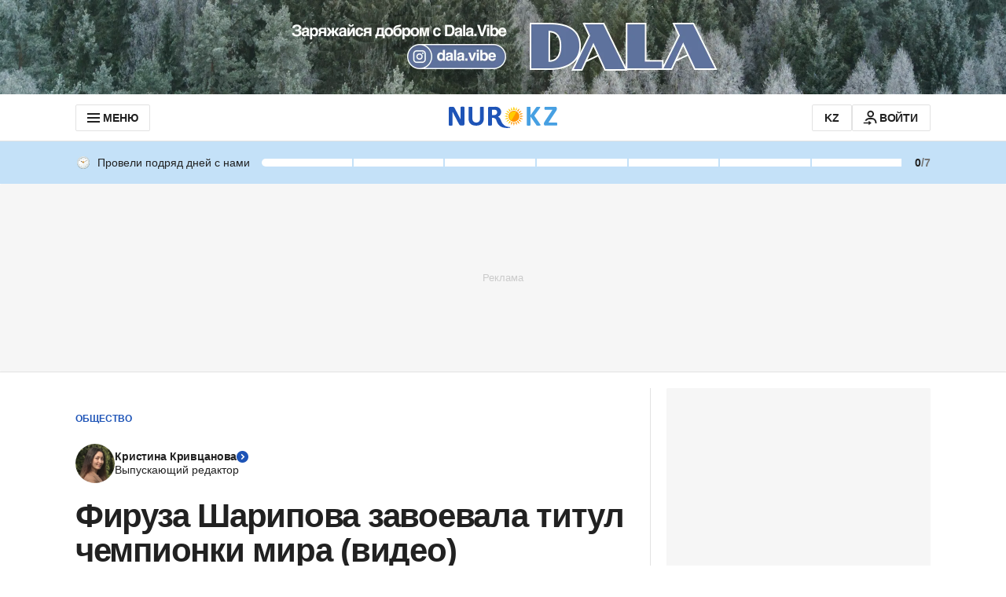

--- FILE ---
content_type: text/html; charset=utf-8
request_url: https://www.google.com/recaptcha/api2/aframe
body_size: 268
content:
<!DOCTYPE HTML><html><head><meta http-equiv="content-type" content="text/html; charset=UTF-8"></head><body><script nonce="QiR4jjcGvH0bPo5PkLluVQ">/** Anti-fraud and anti-abuse applications only. See google.com/recaptcha */ try{var clients={'sodar':'https://pagead2.googlesyndication.com/pagead/sodar?'};window.addEventListener("message",function(a){try{if(a.source===window.parent){var b=JSON.parse(a.data);var c=clients[b['id']];if(c){var d=document.createElement('img');d.src=c+b['params']+'&rc='+(localStorage.getItem("rc::a")?sessionStorage.getItem("rc::b"):"");window.document.body.appendChild(d);sessionStorage.setItem("rc::e",parseInt(sessionStorage.getItem("rc::e")||0)+1);localStorage.setItem("rc::h",'1768776071731');}}}catch(b){}});window.parent.postMessage("_grecaptcha_ready", "*");}catch(b){}</script></body></html>

--- FILE ---
content_type: application/javascript
request_url: https://www.nur.kz/_astro/cookie.DSdEdqfd.js
body_size: 1355
content:

!function(){try{var e="undefined"!=typeof window?window:"undefined"!=typeof global?global:"undefined"!=typeof self?self:{},n=(new Error).stack;n&&(e._sentryDebugIds=e._sentryDebugIds||{},e._sentryDebugIds[n]="8804b644-ee39-5372-b649-388f2d88470e")}catch(e){}}();
import{S as b,a as h,b as g,c as C,K as c,d as m,e as E,f,g as L,R as a,h as _}from"./common.DCCSYNLy.js";import"./reactions.Djz-V0KD.js";var r=(e=>(e.Homepage="Homepage",e.Article="Article",e.Recipe="Recipe",e.Rubric="Rubric",e.Static="static",e.FeedbackForm="feedback-form",e.Tags="Tags",e.Trends="trend",e.Users="Users",e.Auth="auth",e.FinancialHelper="financial-helper",e.Ingredient="ingredient",e.PseudoCategory="pseudo-category",e.Profile="profile",e))(r||{}),d=(e=>(e.Desktop="desktop",e.Mobile="mobile",e))(d||{});const p=e=>e.slice(3),D=e=>{switch(e?.split(".")[0]){case c:return c;case a:default:return a}},R=(e,t,o,s)=>{if(!document.getElementById(e)||!e||!t){const n=document.createElement("script");n.id=e,n.src=t,n.async=!0,s&&(n.onerror=s),o&&(n.onload=o),document.body.appendChild(n)}},U=()=>{const e=document.querySelectorAll(".lazyload"),t=new IntersectionObserver((o,s)=>{o.forEach(n=>{if(n.isIntersecting){const i=n.target,l=i.getAttribute("data-script"),u=i.getAttribute("data-name");l&&u&&R(u,l,()=>{window.instgrm?.Embeds?.process()},w=>console.error("Error loading script:",w)),s.unobserve(i)}})});e.forEach(o=>{t.observe(o)})},$=(e,t)=>{const o=new IntersectionObserver(s=>{s.forEach(n=>{n.isIntersecting||(e?.(),o.unobserve(t))})});o.observe(t)},x=e=>e.getBoundingClientRect().top<0,M=(e,t)=>{let o;return function(...s){const n=()=>e.apply(this,s);clearTimeout(o),o=setTimeout(n,t)}},T=(e,t)=>{window.setTimeout(()=>{e(),T(e,t)},t)},N=typeof window<"u"&&/(Mac|iPhone|iPod|iPad)/i.test(window.navigator.userAgent),I=()=>{const e=window.location.hostname,t=window.location.pathname,o=window.location.origin,{shortLocale:s,subdomain:n,sectionId:i}=A();return{language:s,section:n,sectionId:i,domain:e,urlCanonical:o+t,page:r.Rubric,pageType:r.Rubric.toLowerCase()}},H=()=>{const e=navigator.userAgentData?.mobile?d.Mobile:d.Desktop,t=window.articleTargeting||{},o=window.targeting||I();return{platform:e,...o,...t}},B=e=>{const t=e.getBoundingClientRect(),o=document.documentElement;return t.top>=0&&t.left>=0&&t.bottom<=(window.innerHeight||o.clientHeight)&&t.right<=(window.innerWidth||o.clientWidth)},K=e=>{let t;try{t=window[e];const o="__storage_test__";return t.setItem(o,o),t.removeItem(o),!0}catch(o){return o instanceof DOMException&&(o.name==="QuotaExceededError"||o.name==="NS_ERROR_DOM_QUOTA_REACHED")&&t&&t.length!==0}},S=()=>"ru",A=()=>{const e=S();switch(e){case m:return{language:e,subdomain:a,locale:L,shortLocale:m,analyticsLocale:f,sectionId:E};case g:default:return{language:e,subdomain:c,locale:C,shortLocale:g,analyticsLocale:h,sectionId:b}}},Z=e=>decodeURIComponent(document.cookie.replace(new RegExp(`(?:(?:^|.*;)\\s*${e}\\s*\\=\\s*([^;]*).*$)|^.*$`),"$1"))||null,O=e=>{const t=new Date;return t.setTime(t.getTime()+_*e),t.toUTCString()},k=e=>e?`expires=${O(e)};`:"",F=(e,t,o=0,s=p(window.location.host))=>{document.cookie=`${e}=${t}; ${k(o)}; domain=${s}; path=/`},z=(e,t=p(window.location.host))=>{document.cookie=`${e}=; expires=Thu, 01 Jan 1970 00:00:01 GMT; domain=${t}; path=/`},Q=e=>document.cookie.includes(e);export{r as P,Z as a,H as b,x as c,M as d,T as e,B as f,A as g,Q as h,K as i,N as j,z as k,R as l,$ as m,U as n,D as o,F as s};

//# debugId=8804b644-ee39-5372-b649-388f2d88470e
